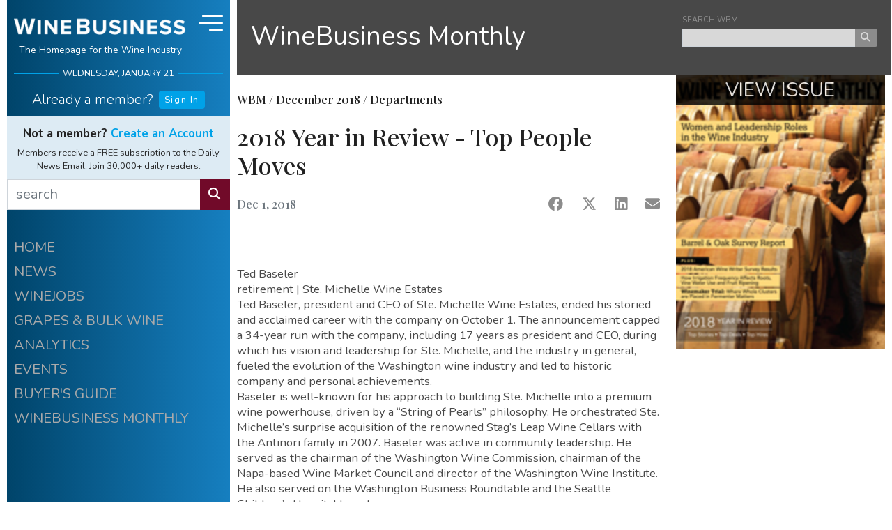

--- FILE ---
content_type: text/html;charset=UTF-8
request_url: https://www.winebusiness.com/wbm/article/206709
body_size: 19793
content:

<!DOCTYPE html>
<html lang="en">
<head>
  <meta charset="UTF-8">
  <meta name="viewport" content="width=device-width, initial-scale=1.0, minimum-scale=1.0, maximum-scale=1.0, user-scalable=no">
  <title>2018 Year in Review - Top People Moves</title>
  <meta name="description" content="WineBusiness Monthly - Departments">
  <meta name="keywords" content="wine,news,wine industry,wine jobs,barrels,corks,winery,grapes,wine business,vines,vineyard,viticulture,enology">
  <meta name="robots" content="index,follow">
  <link rel="shortcut icon" href="/includes/img/fav/favicon.ico">
  <link rel="apple-touch-icon" sizes="76x76" href="/includes/img/icon/wb/touch-icon-ipad.png">
  <link rel="apple-touch-icon" sizes="120x120" href="/includes/img/icon/wb/touch-icon-iphone-retina.png">
  <link rel="apple-touch-icon" sizes="152x152" href="/includes/img/icon/wb/touch-icon-ipad-retina.png">
  <link rel="shortcut icon" sizes="196x196" href="/includes/img/icon/wb/touch-icon-android.png">
  <link rel="preconnect" href="https://fonts.googleapis.com">
  <link rel="preconnect" href="https://fonts.gstatic.com" crossorigin>
  <link href="https://fonts.googleapis.com/css2?family=Nunito:ital,wght@0,300;0,400;0,700;1,300;1,400;1,700&family=Playfair+Display:wght@500&display=swap" rel="stylesheet">
  <link rel="stylesheet" href="/includes/css/wb-core.css?v=20240322_1" />
  <meta property="og:title" content="2018 Year in Review - Top People Moves"/>
  <meta property="og:image" content="https://www.winebusiness.com/includes/img/wineBusiness_og_1200x630.png"/>
  <meta property="og:image:width" content="1200"/>
  <meta property="og:image:height" content="630"/>
  <meta property="og:description" content="WineBusiness Monthly - Departments"/>
  <link rel="canonical" href="https://www.winebusiness.com/wbm/article/206709" />
  
  <script async src="https://securepubads.g.doubleclick.net/tag/js/gpt.js"></script>

  <!-- Google Tag Manager -->
<script>(function(w,d,s,l,i){w[l]=w[l]||[];w[l].push({'gtm.start':
new Date().getTime(),event:'gtm.js'});var f=d.getElementsByTagName(s)[0],
j=d.createElement(s),dl=l!='dataLayer'?'&l='+l:'';j.async=true;j.src=
'https://www.googletagmanager.com/gtm.js?id='+i+dl;f.parentNode.insertBefore(j,f);
})(window,document,'script','dataLayer','GTM-M46LBC2');</script>
<!-- End Google Tag Manager -->

</head>

<body id="wb-body">

<!-- Google Tag Manager (noscript) -->
<noscript><iframe src="https://www.googletagmanager.com/ns.html?id=GTM-M46LBC2"
height="0" width="0" style="display:none;visibility:hidden"></iframe></noscript>
<!-- End Google Tag Manager (noscript) -->

<div id="wb-container" class="container-xl">

  <div class="row">

    <div class="col">

      <div class="row">

        <div id="wb-ctrl-col" v-cloak>

          
<div id="wb-ctrl-col-tablet-top" class="col">
  <div id="wb-ctrl-tablet-row-1" class="row">
    <div class="col-6 pr-1 py-2">
      <div class="wb-ctrl-top-head-logo">
        <a href="/"><img src="/includes/img/wb-logo-md-2.png" alt="Wine Business"></a>
      </div>
    </div>
    <div class="col-6 d-flex">
      <div class="align-self-center" style="font-size:.7rem" v-text="tDateStr.toUpperCase()"></div>
    </div>
    <div class="col-12 px-0 d-flex align-items-stretch">
      <div class="flex-grow-1">
        <form action="/search/" method="get">
          <div class="input-group">
            <input type="text" name="q" class="form-control wb-edge" placeholder="search" aria-label="search" aria-describedby="wb-button-search-tab" style="border:0px;" max-length="50" required>
            <div class="input-group-append">
              <button class="btn btn-info wb-edge" type="submit" id="wb-button-search-tab"><i class="fas fa-search"></i></button>
            </div>
          </div>
        </form>
      </div>
      <div class="wb-ctrl-tablet-nav-ham" @click="navToggle">
        <div class="wb-ham-bar1" :class="navOpen ? 'navOpen':'navClosed'"></div>
        <div class="wb-ham-bar2" :class="navOpen ? 'navOpen':'navClosed'"></div>
        <div class="wb-ham-bar3" :class="navOpen ? 'navOpen':'navClosed'"></div>
      </div>
    </div>
  </div>

  <div id="wb-ctrl-tablet-row-2" class="row align-items-center">
    <div class="col-9">
      <div v-if="userInfo.isUser">
        <h6 class="wb-ctrl-top-name font-weight-light"><a id="wb-user-acct-link-tb" class="wb-white" href="javascript:void(0)" style="text-decoration:none;" v-html="'Welcome back ' + userInfo.data.fname + ' <i class=&quot;ml-1 fas fa-user&quot;></i>'"></a></h6>
        <b-popover
          target="wb-user-acct-link-tb"
          triggers="hover click blur"
          placement="bottom"
          ref="popover"
        >
          <template #title>
            <div class="d-flex flex-row my-2">
              <div class="pr-2"><i class="fas fa-user-circle fa-2x"></i></div>
              <div class="pl-2 wb-text-xs">
                <strong>{{userInfo.data.fname}} {{userInfo.data.lname}}</strong><br />
                <span class="text-muted">{{userInfo.data.company}}</span><br />
                <a href="/acct/ua/signin/?rn=edit-details&ru=https%3A%2F%2Fwww.winebusiness.com%2Fwbm%2Farticle%2F206709%2F">Account Info</a>
              </div>
            </div>
          </template>
          <div class="py-2 text-center">
            <a href="/acct/ua/signout?ru=https%3A%2F%2Fwww.winebusiness.com%2Fwbm%2Farticle%2F206709%2F" v-text="'Sign out'"></a>
           </div>
        </b-popover>
      </div>
      <div class="wb-ctrl-col-opts d-flex flex-row justify-content-start" v-else>
        <div class="pr-3"><h6 class="font-weight-light pt-2" v-text="'Already a member?'"></h6></div>
        <div class="pt-1">
          <a class="btn btn-primary btn-wb-xs" href="/acct/ua/signin/?ru=https%3A%2F%2Fwww.winebusiness.com%2Fwbm%2Farticle%2F206709%2F">Sign In</a>
        </div>
      </div>
    </div>
    <div class=" col-9" v-if="userInfo.isUser">
      <div class="wb-ctrl-col-custom-links">
        <div class="flex-fill text-center"><a id="wb-custom-link-1-tb" href="https://www.winebusiness.com/profiles/?ref=wbhome">MY PROFILE</a></div>
        <div class="flex-fill text-center"><a id="wb-custom-link-2-tb" href="https://www.winebusiness.com/usr/acct/activity/winejobs">MY WINEJOBS</a></div>
        <div class="flex-fill text-center"><a id="wb-custom-link-3-tb" href="/newsletters">NEWSLETTERS</a></div>
      </div>
    </div>
    <div class="col-6" v-if="userInfo.isUser">
      
    </div>
    <div class="col-14" v-if="!userInfo.isUser">
      <div style="font-size:.85rem">
        <span class="pr-2 font-weight-bolder">Not a member?  <a href="/acct/ua/register/?ru=https%3A%2F%2Fwww.winebusiness.com%2Fwbm%2Farticle%2F206709%2F">Create an Account</a></span><br />
        <span class="font-weight-light">Members receive Daily News Email FREE. Join 30,000+ daily readers.</span>
      </div>
    </div>
  </div>

</div>

<div id="wb-ctrl-top">

  <div class="wb-ctrl-col-opts">
    <div id="wb-ctrl-top-head" class="d-flex">
      <div class="wb-ctrl-top-head-logo flex-grow-1">
        <a href="/"><img src="/includes/img/wb-logo-md-2.png" alt="Wine Business" class="d-block mx-auto"></a>
        <h6 class="text-center">The Homepage for the Wine Industry</h6>
      </div>
      <div class="wb-ctrl-top-head-nav" :class="{'d-lg-none':!isDeskTopNav}" @click="navToggle">
        <div class="wb-ham-bar1" :class="navOpen ? 'navOpen':'navClosed'"></div>
        <div class="wb-ham-bar2" :class="navOpen ? 'navOpen':'navClosed'"></div>
        <div class="wb-ham-bar3" :class="navOpen ? 'navOpen':'navClosed'"></div>
      </div>
    </div>
    <div id="wb-ctrl-top-date" class="wb-h-rule-ctrl-col" v-text="tDateStr.toUpperCase()"></div>
  </div>

  <div id="wb-ctrl-top-custom" class="">
    <div class="mt-3" v-if="userInfo.isUser">
      <h5 class="wb-ctrl-top-name font-weight-light"><a id="wb-user-acct-link" class="wb-white" href="javascript:void(0)" style="text-decoration:none;" v-html="'Welcome back ' + userInfo.data.fname + ' <i class=&quot;ml-1 fas fa-user&quot;></i>'"></a></h5>
      <b-popover
        target="wb-user-acct-link"
        triggers="hover click blur"
        placement="bottom"
        ref="popover"
      >
        <template #title>
          <div class="d-flex flex-row my-2">
            <div class="pr-2"><i class="fas fa-user-circle fa-2x"></i></div>
            <div class="pl-2 wb-text-xs">
              <strong>{{userInfo.data.fname}} {{userInfo.data.lname}}</strong><br />
              <span class="text-muted">{{userInfo.data.company}}</span><br />
              <a href="/acct/ua/signin/?rn=edit-details&ru=https%3A%2F%2Fwww.winebusiness.com%2Fwbm%2Farticle%2F206709%2F">Account Info</a>
            </div>
          </div>
        </template>
        <div class="py-2 text-center">
          <a href="/acct/ua/signout?ru=https%3A%2F%2Fwww.winebusiness.com%2Fwbm%2Farticle%2F206709%2F" v-text="'Sign out'"></a>
        </div>
      </b-popover>
    </div>
    <div class="mt-2 mb-0 mb-lg-1 wb-ctrl-col-opts d-flex flex-row justify-content-center"  v-if="!userInfo.isUser">
      <div class="pr-2"><h5 class="font-weight-light pt-2" v-text="'Already a member?'"></h5></div>
      <div class="pt-1">
        <a class="btn btn-primary btn-wb-xs" href="/acct/ua/signin/?ru=https%3A%2F%2Fwww.winebusiness.com%2Fwbm%2Farticle%2F206709%2F">Sign In</a>
      </div>
    </div>
  </div>

  <div class="d-none d-lg-block">
    <div class="wb-ctrl-top-custom-2-block">
      <div id="wb-ctrl-top-custom-2" v-if="userInfo.isUser">
        <div v-html="weatherCurrentObs"></div>
        <b-tooltip target="wb-weather-link-1" custom-class="wb-text-xs" placement="bottom"><slot>Change vineyard location &amp; view forecast.</slot></b-tooltip>
        <div class="wb-ctrl-col-custom-links">
          <div class="flex-fill text-center"><a id="wb-custom-link-1" href="https://www.winebusiness.com/profiles/?ref=wbhome">MY PROFILE</a></div>
          <b-tooltip target="wb-custom-link-1" custom-class="wb-text-xs" placement="bottom"><slot>View or Edit your<br />WineBusiness Profile.</slot></b-tooltip>
          <div class="flex-fill text-center"><a id="wb-custom-link-2" href="https://www.winebusiness.com/usr/acct/activity/winejobs">MY WINEJOBS</a></div>
          <b-tooltip target="wb-custom-link-2" custom-class="wb-text-xs" placement="bottom"><slot>Looking for a job?<br />View your Winejobs activity.</slot></b-tooltip>
          <div class="flex-fill text-center"><a id="wb-custom-link-3" href="/newsletters">NEWSLETTERS</a></div>
          <b-tooltip target="wb-custom-link-3" custom-class="wb-text-xs" placement="bottom"><slot>Manage your subscriptions.</slot></b-tooltip>
        </div>
      </div>
      <div class="wb-ctrl-top-custom-2-promo" v-else>
        <h6 class="text-center mb-2 font-weight-bolder">Not a member?  <a href="/acct/ua/register/?ru=https%3A%2F%2Fwww.winebusiness.com%2Fwbm%2Farticle%2F206709%2F">Create an Account</a></h6>
        <div class="text-center">Members receive a FREE subscription to the Daily News Email. Join 30,000+ daily readers.</div>
      </div>
    </div>
    <form action="/search/" method="get">
    <div id="wb-ctrl-top-search" class="input-group">
      <input type="text" name="q" class="form-control wb-edge" placeholder="search" aria-label="search" aria-describedby="button-search" max-length="50" required>
      <div class="input-group-append">
        <button class="btn btn-info wb-edge" type="submit" id="wb-button-search"><i class="fas fa-search"></i></button>
      </div>
    </div>
    </form>
  </div>

</div>

<div id="wb-ctrl-col-nav" :style="[navStyleObj]" :class="navOpen ? 'navOpen':'navClosed'">

  <div class="d-block d-sm-none">
    <div class="wb-ctrl-top-custom-2-block">
      <div id="wb-ctrl-top-custom-2-mobile" v-if="userInfo.isUser">
        <div v-html="weatherCurrentObs"></div>
        <div class="wb-ctrl-col-custom-links">
          <div class="flex-fill text-center"><a id="wb-custom-link-1-mb" href="https://www.winebusiness.com/profiles/?ref=wbhome">MY PROFILE</a></div>
          <div class="flex-fill text-center"><a id="wb-custom-link-2-mb" href="https://www.winebusiness.com/usr/acct/activity/winejobs">MY WINEJOBS</a></div>
          <div class="flex-fill text-center"><a id="wb-custom-link-3-mb" href="/newsletters">NEWSLETTERS</a></div>
        </div>
      </div>
      <div class="wb-ctrl-top-custom-2-promo" v-else>
        <h6 class="text-center mb-2 font-weight-bolder">Not a member?  <a href="/acct/ua/register/?ru=https%3A%2F%2Fwww.winebusiness.com%2Fwbm%2Farticle%2F206709%2F">Create an Account</a></h6>
        <div class="text-center">Members receive a FREE subscription to the Daily News Email. Join 30,000+ daily readers.</div>
      </div>
    </div>
    <div id="wb-ctrl-top-search-mobile">
      <form action="/search/" method="get">
      <div class="input-group">
        <input type="text" name="q" class="form-control wb-edge" placeholder="search" aria-label="search" aria-describedby="wb-button-search-mobile" max-length="50" required>
        <div class="input-group-append">
          <button class="btn btn-info wb-edge" type="submit" id="wb-button-search-mobile"><i class="fas fa-search"></i></button>
        </div>
      </div>
      </form>
    </div>
  </div>

  <div class="pt-3 wb-ctrl-col-opts wb-ctrl-col-nav-items">
    <a href="/">HOME</a>
    <a href="/news">NEWS</a>
    <a href="/classifieds/winejobs">WINEJOBS</a>
    <a href="/classifieds/grapesbulkwine">GRAPES &amp; BULK WINE</a>
    <a href="https://winebusinessanalytics.com/">ANALYTICS</a>
    <a href="/events/">EVENTS</a>
    <a href="https://winebusinessanalytics.com/buyersguide/">BUYER'S GUIDE</a>
    <a href="/wbm">WINEBUSINESS MONTHLY</a>
  </div>

  <div class="mx-auto pt-5">
    <a href="/calculator/winemaking/"><img src="/includes/img/wm_calc.png" alt="Winemaking Calculators" style="width:100%;"></a>
  </div>

  

  <div class="py-3"></div>

</div>

<div id="wb-ctrl-col-scroll">

  <div class="wb-ctrl-col-opts wb-ctrl-col-nav-items">
    <a href="/">HOME</a>
    <a href="/news">NEWS</a>
    <a href="/classifieds/winejobs">WINEJOBS</a>
    <a href="/classifieds/grapesbulkwine">GRAPES &amp; BULK WINE</a>
    <a href="https://winebusinessanalytics.com/">ANALYTICS</a>
    <a href="/events/">EVENTS</a>
    <a href="https://winebusinessanalytics.com/buyersguide/">BUYER'S GUIDE</a>
    <a href="/wbm">WINEBUSINESS MONTHLY</a>
  </div>

  <div class="pt-5 wb-ctrl-col-opts">
    <div id="div-wb-ad-0" class="wb-ad-300x250 mx-auto"></div>
  </div>

  

  <div class="mx-auto pt-5">
    <a href="/calculator/winemaking/"><img src="/includes/img/wm_calc.png" alt="Winemaking Calculators"></a>
  </div>

  <div class=" pb-3"></div>

</div>

<div id="wb-ctrl-col-sticky">
  <div id="div-wb-ad-1" class="wb-ad-300x250 mt-3 mx-auto"></div>
</div>

        </div>

        <div class="col" id="wb-col-content" v-cloak>

          
  

<div class="wb-sub-nav-block-container">
  <div class="wb-sub-nav-block">
    <div class="wb-sub-nav-block-title d-flex"><h3 class="mb-0"><a href="/wbm/" class="wb-white">WineBusiness Monthly</a></h3></div>
    <div class="wb-sub-nav-block-content d-none d-sm-block" style="width:280px;">
      <div class="form-group mb-2">
        <form action="/search/" method="get">
        <input type="hidden" name="hq" value="more:wbm" />
        <label for="i_search_news" class="text-secondary wb-text-xxs mb-0 mt-3">SEARCH WBM</label>
        <div class="input-group">
          <input id="i_search_news" name="q" type="text" placeholder="" value="" class="form-control-xs wb-edge" aria-label="keyword search news" max-length="50" required>
          <div class="input-group-append">
            <button class="btn btn-xs btn-secondary" type="submit"><i class="fas fa-search"></i></button>
          </div>
        </div>
        </form>
      </div>
    </div>
  </div>
</div>

  


<style>
  .article-img-figure{
    border: 0px;
    padding:0px;
    margin:0px;
  }
  .article-img-figure figcaption{
    padding:5px;
  }
</style>

<div class="row">
  <div class="col-sm-14 col-md-16 pr-md-0 pr-lg-3 pr-xl-0">
    <div class="row">
      <div class="col">
        
        <div class="row" v-for="(article,$index) in aArticles">
          <div class="col">
            <div class="row">
              <div class="col wb-article-col">
                <article>
                  <figure v-if="article.lgFileUrl.length > 0" class="article-img-figure">
                    <img :src="article.lgFileUrl" :alt="article.imgDesc" class="article-img">
                    <figcaption v-if="article.imgCaption.length > 0" v-text="article.imgCaption"></figcaption>
                  </figure>
                  <img v-else-if="article.imgFileCustom != null && article.imgFileCustom.length > 0" :src="article.imgFileCustom" class="article-img-custom">
                  <div class="wb-article-col-inner">
                    <h6 class="font-wb-alt mb-4">WBM / <span v-text="article.issueDateMonthStr"></span> / <span v-text="article.section"></span></h6>
                    <h6 class="font-wb-alt text-muted" v-if="article.isPressRelease === 1" v-text="'Press Release'"></h6>
                    <h3 class="font-wb-alt" v-text="article.title"></h3>
                    <h5 class="font-wb-alt" v-text="article.subtitle"></h5>
                    
                    <h6 class="mb-2 font-wb-alt" v-if="article.author.length > 0">
                      by
                      
                      <span v-if="article.author.toLowerCase().indexOf('press release') === -1"><a :href="baseUrl + '/search/?sort=document-date&q=' + encodeURI(article.author)" v-text="article.author"></a></span>
                      <span v-else v-text="article.author"></span>
                      
                    </h6>
                    <div class=" d-flex justify-content-between mt-4">
                      <div>
                        <h6 class="font-wb-alt text-muted" v-if="article.activeDateStr.length > 0" v-text="article.activeDateStr"></h6>
                        <h6 class="font-wb-alt text-muted" v-else-if="article.articleDateStr != null" v-text="article.articleDateStr"></h6>
                        <h6 class="font-wb-alt text-muted" v-else v-text="article.issueDateStr"></h6>
                      </div>
                      <div class="d-flex justify-content-between" style="width:160px;">
                        <a :href="'https://www.facebook.com/sharer/sharer.php?u=' + encodeURIComponent('https://www.winebusiness.com/wbm/article/') + article.dataId" @click="pushArticleShare($index,'facebook')" target="_blank" class="text-secondary"><i class="fab fa-facebook fa-lg"></i></a>
                        <a :href="'https://twitter.com/share?url=' + encodeURIComponent('https://www.winebusiness.com/wbm/article/') + article.dataId + '&text=' + encodeURIComponent(article.title) + '&redirect_uri=' + encodeURIComponent('https://www.winebusiness.com/wbm/article/') + article.dataId" @click="pushArticleShare($index,'x')" target="_blank" style="" class="text-secondary"><i class="fab fa-x-twitter fa-lg"></i></a>
                        <a :href="'https://www.linkedin.com/sharing/share-offsite/?url=' + encodeURIComponent('https://www.winebusiness.com/wbm/article/') + article.dataId" @click="pushArticleShare($index,'linkedIn')" target="_blank" class="text-secondary"><i class="fab fa-linkedin fa-lg"></i></a>
                        <a :href="'mailto:?subject=' + encodeURIComponent(article.title) + '&body=' + encodeURIComponent('I thought you might be interested in this article from WineBusiness Monthly:') + '%0D%0A%0D%0A' + encodeURIComponent('https://www.winebusiness.com/wbm/article/') + article.dataId" @click="pushArticleShare($index,'email')" target="_blank" style="" class="text-secondary"><i class="fas fa-envelope fa-lg"></i></a>
                      </div>
                    </div>
                    <div>
                      <div id="div-wb-ad-6" class="d-block d-sm-none wb-ad-300x250 mx-auto mt-5"></div>
                    </div>
                    <div v-if="article.urlImgArticleThumb.length > 0 && article.urlPdfArticle.length > 0" class="wb-article-view-pdf-container mt-4 pt-4">
                      <div class="wb-article-view-pdf-flex">
                        <div class="wb-article-view-pdf-flex-item-img-container">
                          <img :src="article.urlImgArticleThumb" class="wb-article-view-pdf-flex-item-img">
                        </div>
                        <div class="wb-article-view-pdf-flex-item-text-container-out">
                          <div class="wb-article-view-pdf-flex-item-text-container-in">
                            <div class="text-center">
                              <a :href="article.urlPdfArticle" class="d-block text-secondary"><i class="fa-solid fa-magnifying-glass fa-2x"></i></a>
                              <a :href="article.urlPdfArticle" class="d-block mt-2 text-secondary small">View Article PDF</a>
                            </div>
                          </div>
                        </div>
                      </div>
                    </div>
                    <div v-if="article.HTMLObject.length > 0" class="mt-5 pt-3">
                      <div class="wb-video-container">
                        <iframe :src="article.HTMLObject" frameborder="0" allow="accelerometer; autoplay; clipboard-write; encrypted-media; gyroscope; picture-in-picture" allowfullscreen></iframe>
                      </div>
                    </div>
                    <div class="mt-5 pt-sm-2 pt-lg-4 mb-0 mb-lg-5 wb-article-body" v-html="article.body"></div>
                  </div>
                </article>
              </div>
            </div>
            <div class="row" v-if="article.wbProperty && article.wbProperty == 'Compensation/Salary'">
              <div class="col">
                <div class="mt-4 mt-sm-0 mb-4 mx-auto p-3" style="max-width:400px; border:1px solid #000;">
                  <div class="text-center">
                    <h4 style="padding: 0 10px;color:#c29130;" >
                      <strong>Winejobs<small>.com</small> CompTracker</strong>
                    </h4>
                    <p style="padding: 0 10px;" class="small">
                      The <strong>Winejobs<small>.com</small> CompTracker</strong> provides compensation reports for 100+ winery jobs.
                    </p>
                    <div style="margin:10px 10px 5px 10px;font-size:.95rem">See the comp report for your job:</div>
                      <a href="https://comptracker.winebusiness.com/app/" class="btn btn-sm btn-warning" style="background-color:#c29130;border-color:#c29130;white-space: normal;">Winejobs<small>.com</small> CompTracker</a>
                    </div>
                  </div>
              </div>
            </div>
            <div class="row d-block d-lg-none">
              <div class="col">
                  <div id="div-wb-ad-4" class="wb-ad-300x250 mx-auto my-5"></div>
              </div>
            </div>
            <div class="row" v-if="article.authorbio.length > 0">
              <div class="col">
                <div class="wb-bg-1 small font-italic px-4 pt-2 pb-2 mt-2 mb-5">
                  <h5 class="my-2" v-if="article.authorbio.length > 0 && article.authortitle.length > 0" v-text="article.authortitle"></h5>
                  <h5 class="my-2" v-else-if="article.authorbio.length > 0 && article.author.length > 0"><a :href="baseUrl + '/search/?sort=document-date&q=' + encodeURI(article.author)" v-text="article.author"></a></h5>
                  <div  v-html="article.authorbio"></div>
                </div>
              </div>
            </div>
            <div class="row">
              <div class="col">
                <div v-if="objEntityData.aEntities.length > 0" class="mb-5 mb-sm-1">
                  <h4 class="font-wb-alt text-muted mb-4">Companies mentioned in this article:</h4>
                  <div class="py-3 text-break wb-text-color-2" v-for="e in objEntityData.aEntities">
                    <h4 class="mb-0 font-weight-bolder" v-text="e.companyname"></h4>
                    <div class="small" v-if="e.city.length > 0">
                      {{e.city}}, {{e.state}} <span v-if="e.country.length > 0 && e.country !== 'USA'" v-text="e.country"></span>
                    </div>
                    <div class="small" v-if="e.website.length > 0"><a :href="'https://' + e.website" v-text="e.website"></a></div>
                    <div class="small text-muted mt-2" v-if="e.introtext">
                      <span v-text="e.introtext"></span>
                      <span v-if="e.isBuyersGuid != 0" class="pl-2">
                        <a :href="'http://www.winesandvines.com/buyersguide/gotolisting.html?id=' + e.entityId + '&amp;eid=' + e.entityId">learn more</a>
                      </span>
                    </div>
                    <div v-if="aEntityWithData.indexOf(e.entityId) >= 0" class="my-3 wb-text-xs">
                      <div class="my-2 font-wb-alt font-weight-bolder">More from {{e.companyname}}</div>
                      <div v-for="r in objEntityData.aEntityData">
                        <div v-if="r.entityid === e.entityId" class="mb-2">
                          <div class="font-wb-alt"><a :href="baseUrl + r.urlNewsArticle" v-text="r.title"></a></div>
                          <span v-text="r.publication"></span> &ndash;
                          <span v-text="r.articleDateStr"></span>
                        </div>
                      </div>
                    </div>
                  </div>
                </div>
              </div>
            </div>
          </div>
        </div>
      </div>
    </div>
  </div>
  <div class="col-sm-10 col-md-8 wb-block-col-right mb-0 mb-sm-4" data-nosnippet>
    <div v-if="objIssueData.isIssueData == 1" class="wb-block-col-right-item mt-2 mt-sm-0 mb-4">
      <div class="wb-wbm-issue-cover" :style="'background:url(' + objIssueData.urlImage + '); background-repeat: no-repeat; background-size: cover;'">
        <div>
          <a v-if="objIssueData.publicationIssueId > 4158" :href="'/wbm/issue/' + objIssueData.publicationIssueId">VIEW ISSUE</a>
        </div>
      </div>
    </div>
    
    <div class="wb-block-col-right-item mt-2 mt-sm-0 mb-4">
      <div id="div-wb-ad-3" class="wb-ad-300x250 mx-auto"></div>
    </div>
    <div v-if="aIssueArticles.length > 0" class="wb-block-col-right-item mt-2 mt-sm-0 mb-4">
      <div class="wb-bg-1 pt-4 pb-4 pb-sm-2 px-4">
        <h4 class="pb-2 text-center">WineBusiness Monthly<br /><span class="small" v-text="'Recent ' + aIssueArticles[0].section + ' Articles'"></span></h4>
        <div class="wb-news-item-content" v-for="(wbArticle,$indx) in aIssueArticles">
          <h6 :id="'wbm-issue-article-title-featured-' + wbArticle.dataId" class="wb-news-header mb-0"><span class="text-muted" v-text="wbArticle.issueDateMonthStr"></span><br /><a :href="baseUrl + '/wbm/article/' + wbArticle.dataId">{{wbArticle.title}}</a></h6>
        </div>
      </div>
    </div>
    <div v-if="aArticles.length > 0 && aArticles[0].wbProperty && aArticles[0].wbProperty == 'Compensation/Salary'" class="wb-block-col-right-item mt-2 mt-sm-0 mb-4 p-3" style="border:1px solid #000">
      <div class="text-center">
        <h4 style="padding: 0 10px;color:#c29130;" >
          <strong>Winejobs<small>.com</small> CompTracker</strong>
        </h4>
        <p style="padding: 0 10px;" class="small">
          The <strong>Winejobs<small>.com</small> CompTracker</strong> provides compensation reports for 100+ winery jobs.
        </p>
        <div style="margin:10px 10px 5px 10px;font-size:.95rem">See the comp report for your job:</div>
        <a href="https://comptracker.winebusiness.com/app/" class="btn btn-sm btn-warning" style="background-color:#c29130;border-color:#c29130;white-space: normal;">Winejobs<small>.com</small> CompTracker</a>
      </div>
    </div>
    <div class="wb-block-col-right-item mb-4" data-nosnippet>
  <div class="wb-wj-col">
    <div class="d-flex justify-content-center mt-3 mt-sm-0">
      <div class="pr-2"><h3 class="text-center mb-0">WINEJOBS</h3></div>
      <div class="pt-1">
        <b-dropdown  menu-class="pb-3 mt-2 wb-dropdown-under"  offset="27" size="sm" variant="wb-alt-square" right no-caret no-flip>
          <template #button-content>
            <i class="fas fa-chevron-down"></i>
          </template>
          <b-dropdown-header>Employers</b-dropdown-header>
          <b-dropdown-item href="https://secure.winebusiness.com/classifieds/winejobs/" class="wb-dropdown-item">Post or Edit a Job</b-dropdown-item>
          <b-dropdown-item href="https://secure.winebusiness.com/classifieds/winejobs/" class="wb-dropdown-item">Review Your Job Applications</b-dropdown-item>
          <b-dropdown-item href="/subscribe/hr/" class="wb-dropdown-item">Receive HR Monthly Newsletter</b-dropdown-item>
          <b-dropdown-divider></b-dropdown-divider>
          <b-dropdown-header>Job Seekers</b-dropdown-header>
          <b-dropdown-item href="/classifieds/winejobs/" class="wb-dropdown-item">Search Job Listings</b-dropdown-item>
          <b-dropdown-item href="/subscribe/wj/" class="wb-dropdown-item">Receive New Listings via Email</b-dropdown-item>
          <b-dropdown-item href="/profiles/" class="wb-dropdown-item">Create or Edit Your Profile</b-dropdown-item>
          <b-dropdown-item href="/usr/acct/activity/winejobs" class="wb-dropdown-item">Go to My Winejobs Account</b-dropdown-item>
        </b-dropdown>
      </div>
    </div>
    <div class="text-center small">
      <strong>Most Recent</strong>
      <div class="small" v-if="aWinejobs.length > 0" v-text=""><a href="/classifieds/winejobs" class="wb-white" v-text="'View all ' + aWinejobs[0].totalCount + ' Jobs'"></a></div>
    </div>
    <hr class="wb-hr-white mb-4">
    <div v-for="wj in aWinejobs" class="small mb-3">
      <div :class="wj.nocapsfirst === null ? 'text-capitalize':''">
        <div class="text-nowrap text-truncate"><a class="wb-white" :href="'/classifieds/winejobs/?go=listing&listingid=' + wj.listingId + '&ref=wb.home'"><span v-if="wj.nocapsfirst === null">{{wj.title.toLowerCase()}}<span v-if="wj.company && wj.company.length > 0">, {{wj.company.toLowerCase()}}</span></span><span v-else>{{wj.title}}<span v-if="wj.company && wj.company.length > 0">, {{wj.company}}</span></span></a></div>
        <div class="small font-italic text-nowrap text-truncate"><span class="text-lowercase">{{wj.dateString}}</span> | {{wj.locCity.toLowerCase()}}, {{wj.locState.toLowerCase()}}</div>
      </div>
    </div>
    <div class="d-flex justify-content-around mt-4 mb-3">
      <div><a class="btn btn-wb-xs btn-wb-alt" href="/classifieds/winejobs/?ref=wb.home">ALL LISTINGS</a></div>
      <div><a class="btn btn-wb-xs btn-wb-alt" href="https://secure.winebusiness.com/classifieds/winejobs/">POST A JOB</a></div>
    </div>
  </div>
</div>
    
    <div class="wb-block-col-right-sticky">
      <div id="div-wb-ad-2" class="wb-ad-300x250 mx-auto"></div>
      <div id="div-wb-ad-5" class="d-none d-sm-block d-lg-none wb-ad-300x250 mx-auto mt-4"></div>
    </div>
  </div>
</div>
<div class="row">
  <div class="col mb-0 mb-sm-5 pb-4"></div>

</div>
<b-modal id="modal-img-expand" ref="modal-img-expand" title="WineBusiness Monthly" size="xl" header-text-variant="muted" scrollable center hide-footer hide-backdrop >
  <img class="wb-img-article-expanded" :src="imgSelectedSrc">
</b-modal>

        </div>

      </div>

    </div>

  </div>

  <div class="row">
    <div id="wb-footer-div" class="col wb-footer d-none">
      <div class="text-center text-uppercase pb-3">
        <a class="wb-footer-link-item" href="/wbm/">WineBusiness Monthly</a>
        <a class="wb-footer-link-item" href="/classifieds/winejobs/?ref=wb_footer">Winejobs</a>
        <a class="wb-footer-link-item" href="https://winebusinessanalytics.com/"><span class="d-none d-xl-inline-block">WineBusiness&nbsp;</span>Analytics</a>
        <a class="wb-footer-link-item" href="/subscribe/dne/?ref=wb_footer">Daily News Email</a>
        <a class="wb-footer-link-item" href="/newsletters">Newsletters</a>
        <a class="wb-footer-link-item" href="https://winebusinessanalytics.com/buyersguide/"><span class="d-none d-xl-inline-block">WineBusiness&nbsp;</span>Buyer's Guide</a>
      </div>
      <div class="text-center">
        <a class="wb-white" href="https://www.winebusiness.com"><img src="/includes/img/wb-logo-md-2.png" alt="Wine Business"></a>
      </div>
      <div class="text-center pb-2">
        <h6>The Homepage for the Wine Industry</h6>
      </div>
      <div class="text-center pb-2">
        <a class="wb-white d-inline-block display-4 pr-4" href="https://x.com/WineBusiness"><i class="fab fa-square-x-twitter"></i></a>
        <a class="wb-white d-inline-block display-4 pr-4" href="https://www.instagram.com/winebusinessmonthly/"><i class="fab fa-instagram-square"></i></a>
        <a class="wb-white d-inline-block display-4" href="https://www.linkedin.com/company/wine-business-monthly/home"><i class="fab fa-linkedin"></i></a>
      </div>
      <div class="text-center text-uppercase">
        
        <a class="wb-footer-link-item" href="/company/contactUs">Contact Us</a>
        <a class="wb-footer-link-item" href="/company/aboutUs">About Us</a>
        <a class="wb-footer-link-item" href="/company/privacy">Privacy</a>
        <a class="wb-footer-link-item" href="/company/termsOfUse">Terms</a>
        <a class="wb-footer-link-item" href="/company/mediaKit">Media Kit</a>
        
      </div>
    </div>
  </div>

</div>


<script type="application/json" id="jsonWBAds">{"wbTopic":"oth","wbAdPeriod":3,"wbAdSlotsArray":[{"divId":"div-wb-ad-0","aType":["desktop"],"slotName":"/1191585/news_slot_3","sizeArray":[300,250]},{"divId":"div-wb-ad-1","aType":["desktop"],"slotName":"/1191585/news_slot_4","sizeArray":[300,250]},{"divId":"div-wb-ad-2","aType":["desktop","mobile","tablet"],"slotName":"/1191585/news_slot_1","sizeArray":[300,250]},{"divId":"div-wb-ad-3","aType":["desktop","mobile","tablet"],"slotName":"/1191585/news_slot_2","sizeArray":[300,250]},{"divId":"div-wb-ad-4","aType":["mobile","tablet"],"slotName":"/1191585/news_slot_3","sizeArray":[300,250]},{"divId":"div-wb-ad-5","aType":["tablet"],"slotName":"/1191585/news_slot_4","sizeArray":[300,250]},{"divId":"div-wb-ad-6","aType":["mobile"],"slotName":"/1191585/news_slot_4","sizeArray":[300,250]}]}</script>

<script src="/includes/js/wb/gpt/wb-gpt-config-0.3.min.js"></script>



<script src="/includes/js/vanilla/browser-detector.js"></script>

<script src="/includes/js/axios/axios.0.19.1.min.js"></script>
<script src="/includes/js/vue/2.6.14/vue.min.js"></script>

<script src="/includes/js/popper/1.16.1/popper.min.js"></script>
<script src="/includes/js/bootstrap-vue/2.21.2/bootstrap-vue.min.js"></script>

<script type="application/json" id="jsonUserData">{}</script>
<script type="application/json" id="jsonWeatherCurrentObs">"<div class=\"wb-ctrl-top-weather-container\" xmlns:fn=\"http://www.w3.org/2005/02/xpath-functions\" xmlns=\"http://www.w3.org/1999/xhtml\">\r\n    <div class=\"wb-ctrl-top-weather-col-1\">\r\n        <div class=\"wb-ctrl-top-weather-title\">\r\n            <a id=\"wb-weather-link-1\" href=\"/weather/\" style=\"text-decoration:none;\">Vineyard Weather</a>\r\n        </div>\r\n        <div class=\"wb-ctrl-top-weather-loc text-truncate\">\r\n            <a href=\"/weather/\" class=\"wb-white\">Napa/Oakville</a>\r\n        </div>\r\n    </div>\r\n    <div class=\"wb-ctrl-top-weather-col-2\">\r\n        <div>\r\n            <h4 class=\"m-0\">46&deg;</h4>\r\n            <div class=\"wb-ctrl-top-weather-desc text-truncate\"> Fog/Mist</div>\r\n        </div>\r\n    </div>\r\n    <div>\r\n        <img src=\"/img/weather/fcicons/nfg.png\" class=\"wb-ctrl-top-weather-img rounded\">\r\n    </div>\r\n</div>\r\n"</script>


<script type="application/javascript">
  var _isDeskTopNavPage = true
  var _baseUrlApi = '/api'
  
  var _DateStr = 'Wednesday, January 21'
</script>

<script src="/includes/js/wb/views/wb-ctrl-col-v1.2.0.min.js"></script>




<script type="application/json" id="jsonArticle">{"publicationSectionId":5,"authorbio":"","activeDateStr":"","urlPdfArticle":"","dataTypeId":1,"issueLaunchDate":"December, 01 2018 00:00:00 -0800","dataType":"Article","imgDesc":"","pageRangePdf":"","region":"","issueDateGA":"2018-12-01","urlImgArticleThumb":"","subtitle":"","HTMLObject":"","section":"Departments","publicationIssueId":10578,"urlArticle":"/wbm/article/206709","issueDateStr":"Dec 1, 2018","custom3":"","issueImgName":"wbm_cover_2018-12-1.jpg","wbTopic":"oth","wbProperty":"Vendor News / Product Reviews / Information - General","urlImgArticle":"","publication":"WineBusiness Monthly","isPressRelease":"","lgFileUrl":"","publicationId":1,"issuedate":"December, 01 2018 00:00:00 -0800","activedate":"","imgCaption":"","issueDateMonthStr":"December 2018","dataId":206709,"wbCategory":"Vendor News / Product Reviews / Information - General","publicationSectionTypeId":1,"author":"","title":"2018 Year in Review - Top People Moves","body":"<p>Ted Baseler<br />\r\nretirement | Ste. Michelle Wine Estates <br />\r\nTed Baseler, president and CEO of Ste. Michelle Wine Estates, ended his storied and acclaimed career with the company on October 1. The announcement capped a 34-year run with the company, including 17 years as president and CEO, during which his vision and leadership for Ste. Michelle, and the industry in general, fueled the evolution of the Washington wine industry and led to historic company and personal achievements.<br />\r\nBaseler is well-known for his approach to building Ste. Michelle into a premium wine powerhouse, driven by a &ldquo;String of Pearls&rdquo; philosophy. He orchestrated Ste. Michelle&rsquo;s surprise acquisition of the renowned Stag&rsquo;s Leap Wine Cellars with the Antinori family in 2007. Baseler was active in community leadership. He served as the chairman of the Washington Wine Commission, chairman of the Napa-based Wine Market Council and director of the Washington Wine&nbsp;Institute. He also served on the Washington Business Roundtable and the Seattle Children&rsquo;s Hospital board. <br />\r\nHis work included numerous projects that benefit the wine industry and community-at-large. He has been the chief advocate and leader of the project to build a world class enology and viticulture institution at WSU, later named the Ste. Michelle Wine Estates Wine Science Center. He also was the driving force behind the company&rsquo;s development of scholarship programs for students in need, granting more than $3 million in scholarships in recent years.<br />\r\nJim Mortensen, parent company PMI&rsquo;s senior vice president of human resources, has been appointed to succeed Baseler.</p>\r\n<p>Corey Beck<br />\r\nCEO | The Family Coppola <br />\r\nThe Family Coppola promoted Corey Beck to CEO in February 2018. Beck, who most recently served as president and director of winemaking for The Family Coppola, has more than 20 years of experience in the wine industry. Beginning his career in viticulture at Napa Valley&rsquo;s renowned Chateau Montelena, he joined The Family Coppola in 1998 where he rose from assistant winemaker to winemaker, ultimately to president and director of winemaking. <br />\r\nA respected member of the Sonoma County community, Beck is a past president of the Sonoma County Vintners and is regularly involved in a variety of wine industry symposiums and advisory councils.  &ldquo;Corey has been an integral part of this company since joining nearly 20 years ago,&rdquo; said Francis Ford Coppola. &ldquo;His passion for winemaking and dedication to the staff are unmatched, and I&rsquo;m proud to appoint him as CEO.&rdquo;&nbsp;<br />\r\nIn this new expanded role, Beck will oversee Francis Ford Coppola Winery and Virginia Dare Winery in Geyserville and the newly launched Great Women Spirits. Caf&eacute; Zoetrope in San Francisco will also fall under Beck&rsquo;s responsibilities.<br />\r\nChris Indelicato<br />\r\nchairman | Wine Institute<br />\r\nChris Indelicato, president and CEO of Delicato Family Vineyards was elected Wine Institute Board Chairman for the 2018-2019 fiscal year. Other board officers elected include Hank Wetzel of Alexander Valley Vineyards in Healdsburg, first vice chairman; John Sutton of The Wine Group in Livermore, second vice chairman; Suzanne Groth of Groth Vineyards &amp; Winery in Oakville, treasurer; and Rick Tigner of Jackson Family Wines in Santa Rosa, secretary. Bobby Koch is president and CEO of Wine Institute.<br />\r\nIndelicato grew up in the wine business working alongside his father and uncles during harvest, crush, bottling and even pouring behind the counter of the family&rsquo;s tasting room, which is located at the company headquarters in Manteca. After graduating from the University of Southern California, he started his career as a licensed certified public accountant. He joined Delicato Family Vineyards in 1994, working with his brother, Jay, on the viticulture and winery operations side, eventually serving as national accounts manager and, later, as chief financial officer. He has held the position of president and CEO since 2004. <br />\r\nDelicato Family Vineyards is now a fourth-generation, family-owned company and has grown to rank among the top 10 wineries in the U.S. with high-performing brands, such as Bota Box, Gnarly Head, Noble Vines, Z. Alexander Brown and Black Stallion Estate Winery on the Silverado Trail. Recently, Delicato formed a strategic partnership with V2 Wine Group and was named the exclusive U.S. importer of Chilean wine Vi&ntilde;a Santa Rita.<br />\r\nMike Jaeger<br />\r\npresident and CEO | Cakebread Cellars<br />\r\nIn October, family-owned Cakebread Cellars named Mike Jaeger its new president and chief executive officer. Former president and CEO, Bruce Cakebread, remains on the winery&rsquo;s board of directors, along with his brother, Dennis Cakebread, who will continue as chairman of the board. Dennis, who has long overseen sales and marketing efforts at the Rutherford, CA, winery will also relinquish his leadership of these roles. Bruce and Dennis, as owners, now focus their efforts on board oversight, being ambassadors for Cakebread Cellars and helping Jaeger&rsquo;s transition into his role at the winery.<br />\r\nJaeger is an accomplished executive with deep experience in the wine industry. He began his career in marketing, adding sales, operations and general management roles to his extensive resume. For the past 20 years, Jaeger has led numerous wine businesses, both family-owned and public companies, including Dole Foods, Joseph Seagram &amp; Sons, Trinchero Family Estates and Constellation Brands. Most recently, he was CEO at C. Mondavi &amp; Family and served as chairman at Clos du Val Winery. <br />\r\nBill Newlands<br />\r\nCEO | Constellation Brands<br />\r\nConstellation Brands promoted Bill Newlands to president and chief operating officer in February and was promoted to CEO when Rob Sands announced his retirement in October.<br />\r\nIn his expanded role, Newlands has oversight and accountability for all operating aspects of the company and ultimately advancing Constellation Brands&rsquo; position as an industry leader. Newlands has more than 30 years of experience in the beverage alcohol industry. He joined Constellation Brands in 2015 as EVP, chief growth officer. In 2016, his role expanded to include leadership of the company&rsquo;s Wine &amp; Spirits Division, and in 2017 he became the company&rsquo;s COO. Newlands previously served as president, North America, at Beam, Inc. Under his leadership, Beam became one of the fastest-growing companies in its category.<br />\r\nPrevious appointments include president, Beam Spirits U.S. (2008-2010); president, Beam Wine Estates (2005-2007); president and CEO, Allied Domecq Wines USA (2002-2005); CEO and board director, wine.com (1999-2001); managing director, U.S. and global marketing officer, LVMH Chandon Estates (1996-1999).<br />\r\nHugh Reimers<br />\r\npresident | Foley Family Wines<br />\r\nAfter nine months as the chief administrative officer of Foley Family Wines of Santa Rosa, Hugh Reimers was promoted to president. Reimers is now in charges of the day-to-day operations for the company, which owns and produces 27 brands and 3,000 vineyard acres. <br />\r\nPrior to his position at Foley, he served as COO of Jackson Family Wines, playing a key role in finding new properties and acquisition targets. He is expected to fill that same role at Foley Family Wines. <br />\r\nReimers joined Jackson Family Wines in August 2009 as vice president, production services, a position responsible for wine production and planning, grower relations, purchasing, farming and logistics. He was promoted to president of California production in May of 2010 and chief operating officer in 2011. <br />\r\nPrior to joining Jackson Family Wines, Reimers was chief winemaker at Constellation Wines, responsible for overseeing wine quality and delivering financial expectations across the Constellation Brands portfolio. He has also served as vice president and general manager of several Constellation facilities where he was responsible for winemaking, bottling, logistics and distribution. Reimers is a native of Australia, where he received his Bachelor of Science from the University of Adelaide.<br />\r\nSteven Spadaratto<br />\r\nCEO | Far Niente Wine Estates<br />\r\nLongtime wine industry veteran Steven Spadarotto was appointed CEO of Far Niente Wine Estates, LLC, the family of luxury wineries that includes Far Niente, Nickel &amp; Nickel, Dolce, Bella Union and EnRoute Winery, in April. Spadarotto has more than 30 years of industry experience, having held general management and senior executive roles with Jackson Family Farms, Ste. Michelle Wine Estates and, most recently, at Francis Ford Coppola Presents.<br />\r\nCEO Dirk Hampson, a 36-year veteran of the company, remains chairman of the board where he will continue to provide winemaking oversight. In addition, Larry Maguire, president of Far Niente and a 35-year veteran of the company, was named vice chairman. Maguire will work closely with Spadaratto and Hampson as he continues to build upon his close relationships with the company&rsquo;s partners.<br />\r\nSpadaratto&rsquo;s appointment to CEO was confirmed by GI Partners, the San Francisco-based private equity firm that invested in FNWE in 2016. &ldquo;Steve brings a wealth of knowledge and professionalism in fine wine that is complementary to the proven team at FNWE. We look forward to working together as we continue to grow these special wineries and celebrated vineyards,&rdquo; said David Mace, managing director, GI Partners.<br />\r\nStuart Spencer<br />\r\nexecutive director | Lodi Winegrape Commission<br />\r\nThe Lodi Winegrape Commission promoted Stuart Spencer from program manager, a position he has held since June 1, 1999, to executive director of the association, which represents more than 750 winegrape growers and 110,000 acres of vineyards, in April. During his 19 years of service to the Commission, Spencer has led many of the marketing, promotional and educational efforts for the Lodi winegrape industry. He has played a key role in developing the Lodi Wine &amp; Visitor Center, the LODI RULES for Sustainable Winegrowing and the LoCA advertising campaign. <br />\r\nIn his new position at the Lodi Winegrape Commission, Spencer will oversee the Commission&rsquo;s marketing, public relations, strategic planning and regional branding efforts, as well as grower and vintner relations. He will lead the Winegrape Commission team of 12, under the direction of the board of directors, and will be the primary spokesperson for the Lodi wine industry. <br />\r\nLeading one of California&rsquo;s most historic winegrowing regions, Spencer will oversee the Commission&rsquo;s annual budget to market the Lodi region, facilitate grower education, viticultural research and expand awareness of the sustainable farming practices of the LODI RULES&mdash;a third-party-certified sustainable winegrowing program started by the Lodi Winegrape Commission in 2005.<br />\r\nClarice Turner<br />\r\npresident | Joseph Phelps Vineyards<br />\r\nClarice Turner&rsquo;s leadership expertise and extensive global experience in the food and beverage industry were key in her appointment as president of family-owned Joseph Phelps Vineyards in May. Turner is a proven senior management executive with a successful track record of leading dynamic organizations through generational transformations. Her appointment signals a continued focus on maintaining family ownership and a tradition of uncompromising quality.<br />\r\nPrior to joining Phelps, Turner founded and was CEO of Carneros Associates, a strategic advisory firm guiding vision, strategy and culture for businesses in transition. She has served as a senior management executive of best in class companies in the food and beverage industry, as well as gained meaningful experience with small- and medium-sized family businesses, always with the thread of wine present.<br />\r\nShe will remain an advisory board director for Delicato Family Vineyards, Culinary Institute of America Society of Fellows, Women of the Vine &amp; Spirits and as Emeritus board director for the National Restaurant Association. Turner earned her MBA concentration in international business and a B.A. in geology from San Francisco State University. <br />\r\nTerry Wheatley<br />\r\npresident | Vintage Wine Estates<br />\r\nIndustry veteran Terry Wheatley has been appointed president of Vintage Wine Estates. Previously, Wheatley was executive vice president of sales and marketing, a role she has held since the purchase of Canopy Management, the wine company she co-founded in 2008, by Vintage Wine Estates, which sought to add national retail brands, social media expertise, buyer relationships and branding creativity to its portfolio. Since the acquisition, Pat Roney and Wheatley have led the company on a rapid round of purchases, including B.R. Cohn Winery, Swanson Vineyards, Delectus Winery, Clayhouse Wines, Firesteed Winery, Tamarack Cellars and more.<br />\r\nAmong her many accomplishments since joining Vintage Wine Estates, Wheatley is perhaps most proud of fostering a culture that champions women in the wine industry and corporate responsibility. Under her leadership, more than half of the executive leadership team are now female, with many women at director level and higher. Wheatley created an annual scholarship to the Wine Business MBA program at Sonoma State University to mentor and support the female wine industry leaders of tomorrow. <br />\r\nUnder the new organization, wholesale sales, exclusive brands, direct-to-consumer, including tasting rooms, wine clubs, e-commerce and telesales, human resources, marketing, company communications and social media report to Wheatley. Production and operations, finance and IT will continue to report directly to the CEO. wbm</p>","authortitle":""}</script>
<script type="application/json" id="jsonExtraData">{"isWBID":false,"WBID":"","userId":"","userStatus":"not logged-in"}</script>

<script type="application/json" id="jsonEntityData">{"aEntities":[],"aEntityData":[],"dataId":206709}</script>

<script type="application/json" id="jsonWinejobs">[{"listingId":301565,"title":"Sales Support Specialist - US","company":"Dalla Terra","activeDate":"2026-01-20T23:04:15.197","dateString":"yesterday at 11:04PM","nocapsfirst":null,"locCity":"New York","locState":"NY","country":"USA","totalCount":488,"rowNum":1},{"listingId":301564,"title":"Logistics & Fulfillment Specialist","company":"Lawrence Wine Estates","activeDate":"2026-01-20T17:31:17.133","dateString":"yesterday at 5:31PM","nocapsfirst":null,"locCity":"Napa","locState":"CA","country":"USA","totalCount":488,"rowNum":2},{"listingId":301563,"title":"Harvest Internship 2026","company":"CHANDON California","activeDate":"2026-01-20T16:59:49","dateString":"yesterday at 4:59PM","nocapsfirst":null,"locCity":"Yountville","locState":"CA","country":"USA","totalCount":488,"rowNum":3},{"listingId":301562,"title":"Private Client Specialist","company":"Lawrence Wine Estates","activeDate":"2026-01-20T16:33:51.793","dateString":"yesterday at 4:33PM","nocapsfirst":null,"locCity":"Napa","locState":"CA","country":"USA","totalCount":488,"rowNum":4},{"listingId":301561,"title":"National DTC and Trade Sales: Burgundy Estate","company":null,"activeDate":"2026-01-20T15:30:02.710","dateString":"yesterday at 3:30PM","nocapsfirst":null,"locCity":"Napa","locState":"CA","country":"USA","totalCount":488,"rowNum":5},{"listingId":301560,"title":"Continuum Estate Winery – Key Trade Sales Manager","company":"Continuum Estate Winery","activeDate":"2026-01-20T15:08:29.363","dateString":"yesterday at 3:08PM","nocapsfirst":null,"locCity":"major metro (read: good airport)","locState":"FL","country":"USA","totalCount":488,"rowNum":6},{"listingId":301530,"title":"2026 Harvest Intern - Colgin Cellars","company":"Colgin Cellars","activeDate":"2026-01-20T13:43:39.267","dateString":"yesterday at 1:43PM","nocapsfirst":null,"locCity":"St. Helena","locState":"CA","country":"USA","totalCount":488,"rowNum":7}]</script>
<script type="application/json" id="jsonIssueData">{"issueDateStr":"Dec 1, 2018","issueFileSizeText":"24.1 MB","publicationshort":"wbm","urlImage":"/content/image/publicationissuecovers/wbm_cover_2018-12-1.jpg","imageName":"wbm_cover_2018-12-1.jpg","publicationid":1,"issueDateMonthStr":"December 2018","issueDocumentId":"3190398/66110167","summary":"2018 Year in Review  •  Barrels & Tanks","description":"December 2018","isIssueData":1,"publicationIssueId":10578}</script>
<script type="application/json" id="jsonIssueArticles">[{"issueDateStr":"Jan 1, 2026","publicationSectionId":9,"dataTypeId":1,"publication":"WineBusiness Monthly","isPressRelease":0,"publicationId":1,"issuedate":"January, 01 2026 00:00:00 -0800","dataType":"Article","issueDateMonthStr":"January 2026","publicationSectionOrder":1,"dataId":311832,"publicationSectionTypeId":1,"author":"Katherine Martine","subtitle":"","title":"Bella Union Winery Expands and Replants for Success","section":"Winemaking","publicationIssueId":16714},{"issueDateStr":"Dec 1, 2025","publicationSectionId":9,"dataTypeId":5,"publication":"WineBusiness Monthly","isPressRelease":0,"publicationId":1,"issuedate":"December, 01 2025 00:00:00 -0800","dataType":"Survey","issueDateMonthStr":"December 2025","publicationSectionOrder":1,"dataId":310430,"publicationSectionTypeId":1,"author":"Andrew Adams","subtitle":"Flavor, Tannin and Micro-Ox Most Valuable Aspects of Barrel Aging","title":"2025 Barrel & Oak Survey Report: Oak Purchases Decline with Wine Production","section":"Winemaking","publicationIssueId":16631},{"issueDateStr":"Dec 1, 2025","publicationSectionId":9,"dataTypeId":1,"publication":"WineBusiness Monthly","isPressRelease":0,"publicationId":1,"issuedate":"December, 01 2025 00:00:00 -0800","dataType":"Article","issueDateMonthStr":"December 2025","publicationSectionOrder":2,"dataId":310431,"publicationSectionTypeId":1,"author":"Bryan Avila","subtitle":"Wise Villa Winery adopts Biofiltro's vermifiltration technology to reduce BOD, reuse water and create vermicompost","title":"CapEx Projects: Worm-powered Winery Wastewater Treatment","section":"Winemaking","publicationIssueId":16631},{"issueDateStr":"Dec 1, 2025","publicationSectionId":9,"dataTypeId":1,"publication":"WineBusiness Monthly","isPressRelease":0,"publicationId":1,"issuedate":"December, 01 2025 00:00:00 -0800","dataType":"Article","issueDateMonthStr":"December 2025","publicationSectionOrder":3,"dataId":310441,"publicationSectionTypeId":1,"author":"","subtitle":"","title":"Buyer's Guide - Select Cooperage Vendors","section":"Winemaking","publicationIssueId":16631},{"issueDateStr":"Nov 1, 2025","publicationSectionId":9,"dataTypeId":1,"publication":"WineBusiness Monthly","isPressRelease":0,"publicationId":1,"issuedate":"November, 01 2025 00:00:00 -0700","dataType":"Article","issueDateMonthStr":"November 2025","publicationSectionOrder":1,"dataId":309433,"publicationSectionTypeId":1,"author":"Erin Kirschenmann","subtitle":"","title":"2025 WINE INDUSTRY LEADERS","section":"Winemaking","publicationIssueId":16573}]</script>




<script>
  var _baseUrl = ''
  var _isSearchBot = false;
</script>
<style>
  .article-subhead{
    font-size:1.45rem
  }
  #modal-img-expand .wb-img-article-expanded{
    max-width: 100%;
    display:block;
    margin:0 auto;
    touch-action: auto
  }
  #modal-img-expand .modal-dialog.modal-xl{
    min-width: auto;
  }

  #modal-img-expand .modal-dialog.modal-xl .modal-body{
    padding: 0px 0px 5px 0px;
  }
  #modal-img-expand .modal-dialog.modal-xl .modal-header{
    padding: 5px 10px;
  }
  @media(max-width:767px){
    .wb-sub-nav-block-title{
      width: 100%;
    }
    .wb-sub-nav-block-title h3{
      font-size: 2rem;
      text-align: center;
      width: 100%;
    }
    #modal-img-expand .wb-img-article-expanded{
      max-width: 200%;
    }
    #modal-img-expand .modal-dialog.modal-xl{
      max-width: 648px;
    }
  }
  @media(min-width: 768px) and (max-width:1023px){
    #modal-img-expand .modal-dialog.modal-xl{
      max-width: 648px;
    }
  }
  @media(min-width: 1024px)  and (max-width:1159px){
    #modal-img-expand .modal-dialog.modal-xl{
      max-width: 900px;
    }
  }
  @media(min-width: 1160px)  and (max-width:1329px){
    #modal-img-expand > .modal-dialog.modal-xl{
      max-width: 1000px;
    }
  }
}
</style>

<script src="/includes/js/wb/views/wb-content-col-wbm-article-v0.0.4.min.js"></script>





<script type="application/javascript">
window.dataLayer.push({"event":"page_view","pageType":"WBM Article - Departments","pageName":"2018 Year in Review - Top People Moves","isWBID":false,"userStatus":"not logged-in","article_title":"2018 Year in Review - Top People Moves","pubDate":"2018-12-01","wbTopic":"oth","dataId":206709,"dataType":"Article"});
</script>

<!--[WB-MON-CHECK]--->
</body>
</html>


--- FILE ---
content_type: text/html; charset=utf-8
request_url: https://www.google.com/recaptcha/api2/aframe
body_size: 139
content:
<!DOCTYPE HTML><html><head><meta http-equiv="content-type" content="text/html; charset=UTF-8"></head><body><script nonce="m_-ozic6_6Ig0C-T9DqByQ">/** Anti-fraud and anti-abuse applications only. See google.com/recaptcha */ try{var clients={'sodar':'https://pagead2.googlesyndication.com/pagead/sodar?'};window.addEventListener("message",function(a){try{if(a.source===window.parent){var b=JSON.parse(a.data);var c=clients[b['id']];if(c){var d=document.createElement('img');d.src=c+b['params']+'&rc='+(localStorage.getItem("rc::a")?sessionStorage.getItem("rc::b"):"");window.document.body.appendChild(d);sessionStorage.setItem("rc::e",parseInt(sessionStorage.getItem("rc::e")||0)+1);localStorage.setItem("rc::h",'1768991827539');}}}catch(b){}});window.parent.postMessage("_grecaptcha_ready", "*");}catch(b){}</script></body></html>